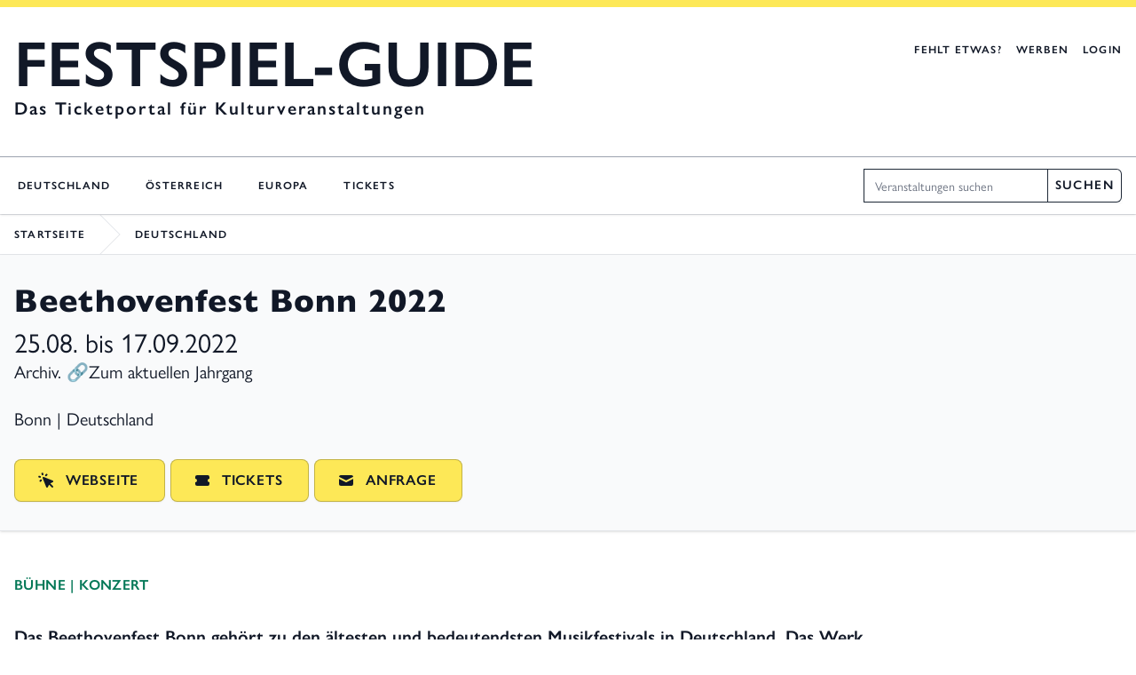

--- FILE ---
content_type: text/html; charset=UTF-8
request_url: https://festspielguide.de/projekte/beethovenfest-bonn-2022/
body_size: 13678
content:
<!DOCTYPE html>
<html lang="de" >
<head>
<meta charset="UTF-8">
<meta name="viewport" content="width=device-width, initial-scale=1.0">
<!-- WP_HEAD() START -->
<title>Beethovenfest Bonn 2022 | Festspiel&#x2d;Guide</title>
<link rel="preload" as="style" href="https://use.typekit.net/cya2oqb.css">
<link rel="stylesheet" href="https://use.typekit.net/cya2oqb.css">

<!-- The SEO Framework von Sybre Waaijer -->
<meta name="robots" content="max-snippet:-1,max-image-preview:standard,max-video-preview:-1" />
<link rel="canonical" href="https://festspielguide.de/beethovenfest-bonn/" />
<meta name="description" content="Das Beethovenfest Bonn geh&ouml;rt zu den &auml;ltesten und bedeutendsten Musikfestivals in Deutschland." />
<meta property="og:type" content="article" />
<meta property="og:locale" content="de_DE" />
<meta property="og:site_name" content="Festspiel-Guide" />
<meta property="og:title" content="Beethovenfest Bonn 2022" />
<meta property="og:description" content="Das Beethovenfest Bonn geh&ouml;rt zu den &auml;ltesten und bedeutendsten Musikfestivals in Deutschland." />
<meta property="og:url" content="https://festspielguide.de/projekte/beethovenfest-bonn-2022/" />
<meta property="og:image" content="https://festspielguide.de/wp-content/uploads/2020/10/crescendo-festspielguide-logo.png" />
<meta property="og:image:width" content="500" />
<meta property="og:image:height" content="500" />
<meta property="article:published_time" content="2022-03-28T12:14:18+02:00" />
<meta property="article:modified_time" content="2025-05-08T09:02:51+02:00" />
<meta name="twitter:card" content="summary_large_image" />
<meta name="twitter:title" content="Beethovenfest Bonn 2022" />
<meta name="twitter:description" content="Das Beethovenfest Bonn geh&ouml;rt zu den &auml;ltesten und bedeutendsten Musikfestivals in Deutschland." />
<meta name="twitter:image" content="https://festspielguide.de/wp-content/uploads/2020/10/crescendo-festspielguide-logo.png" />
<script type="application/ld+json">{"@context":"https://schema.org","@graph":[{"@type":"WebSite","@id":"https://festspielguide.de/#/schema/WebSite","url":"https://festspielguide.de/","name":"Festspiel&#x2d;Guide","description":"Der Festspiel&#x2d;Guide ist seit über 20 Jahren DIE Kulturplattform für Festspiele und Festivals.","inLanguage":"de","potentialAction":{"@type":"SearchAction","target":{"@type":"EntryPoint","urlTemplate":"https://festspielguide.de/search/{search_term_string}/"},"query-input":"required name=search_term_string"},"publisher":{"@type":"Organization","@id":"https://festspielguide.de/#/schema/Organization","name":"Festspiel&#x2d;Guide","url":"https://festspielguide.de/","logo":{"@type":"ImageObject","url":"https://festspielguide.de/wp-content/uploads/2020/10/crescendo-festspielguide-logo.png","contentUrl":"https://festspielguide.de/wp-content/uploads/2020/10/crescendo-festspielguide-logo.png","width":500,"height":500}}},{"@type":"WebPage","@id":"https://festspielguide.de/projekte/beethovenfest-bonn-2022/","url":"https://festspielguide.de/projekte/beethovenfest-bonn-2022/","name":"Beethovenfest Bonn 2022 | Festspiel&#x2d;Guide","description":"Das Beethovenfest Bonn geh&ouml;rt zu den &auml;ltesten und bedeutendsten Musikfestivals in Deutschland.","inLanguage":"de","isPartOf":{"@id":"https://festspielguide.de/#/schema/WebSite"},"breadcrumb":{"@type":"BreadcrumbList","@id":"https://festspielguide.de/#/schema/BreadcrumbList","itemListElement":[{"@type":"ListItem","position":1,"item":"https://festspielguide.de/","name":"Festspiel&#x2d;Guide"},{"@type":"ListItem","position":2,"item":"https://festspielguide.de/projekte/","name":"Projekte"},{"@type":"ListItem","position":3,"name":"Beethovenfest Bonn 2022"}]},"potentialAction":{"@type":"ReadAction","target":"https://festspielguide.de/projekte/beethovenfest-bonn-2022/"},"datePublished":"2022-03-28T12:14:18+02:00","dateModified":"2025-05-08T09:02:51+02:00","author":{"@type":"Person","@id":"https://festspielguide.de/#/schema/Person/df8f698021ca360dbaedb162f2ce309a","name":"Marcello Curto"}}]}</script>
<!-- / The SEO Framework von Sybre Waaijer | 5.63ms meta | 0.31ms boot -->

<link rel='stylesheet' id='fsg_oxygen-css' href='https://festspielguide.de/wp-content/plugins/festspiel-guide-addons/assets/oxygen.css?ver=3.2.1' type='text/css' media='all' />
<link rel='stylesheet' id='fsg_style-css' href='https://festspielguide.de/wp-content/plugins/festspiel-guide-addons/assets/custom.css?ver=3.2.1' type='text/css' media='all' />
<link rel='stylesheet' id='fsg_tailwind-css' href='https://festspielguide.de/wp-content/plugins/festspiel-guide-addons/assets/fsg.css?ver=3.2.1' type='text/css' media='all' />
<link rel='stylesheet' id='fsg_flickity_style-css' href='https://festspielguide.de/wp-content/plugins/festspiel-guide-addons/assets/flickity.css?ver=3.2.1' type='text/css' media='all' />
<style id='classic-theme-styles-inline-css' type='text/css'>
/*! This file is auto-generated */
.wp-block-button__link{color:#fff;background-color:#32373c;border-radius:9999px;box-shadow:none;text-decoration:none;padding:calc(.667em + 2px) calc(1.333em + 2px);font-size:1.125em}.wp-block-file__button{background:#32373c;color:#fff;text-decoration:none}
</style>
<style id='global-styles-inline-css' type='text/css'>
body{--wp--preset--color--black: #000000;--wp--preset--color--cyan-bluish-gray: #abb8c3;--wp--preset--color--white: #ffffff;--wp--preset--color--pale-pink: #f78da7;--wp--preset--color--vivid-red: #cf2e2e;--wp--preset--color--luminous-vivid-orange: #ff6900;--wp--preset--color--luminous-vivid-amber: #fcb900;--wp--preset--color--light-green-cyan: #7bdcb5;--wp--preset--color--vivid-green-cyan: #00d084;--wp--preset--color--pale-cyan-blue: #8ed1fc;--wp--preset--color--vivid-cyan-blue: #0693e3;--wp--preset--color--vivid-purple: #9b51e0;--wp--preset--gradient--vivid-cyan-blue-to-vivid-purple: linear-gradient(135deg,rgba(6,147,227,1) 0%,rgb(155,81,224) 100%);--wp--preset--gradient--light-green-cyan-to-vivid-green-cyan: linear-gradient(135deg,rgb(122,220,180) 0%,rgb(0,208,130) 100%);--wp--preset--gradient--luminous-vivid-amber-to-luminous-vivid-orange: linear-gradient(135deg,rgba(252,185,0,1) 0%,rgba(255,105,0,1) 100%);--wp--preset--gradient--luminous-vivid-orange-to-vivid-red: linear-gradient(135deg,rgba(255,105,0,1) 0%,rgb(207,46,46) 100%);--wp--preset--gradient--very-light-gray-to-cyan-bluish-gray: linear-gradient(135deg,rgb(238,238,238) 0%,rgb(169,184,195) 100%);--wp--preset--gradient--cool-to-warm-spectrum: linear-gradient(135deg,rgb(74,234,220) 0%,rgb(151,120,209) 20%,rgb(207,42,186) 40%,rgb(238,44,130) 60%,rgb(251,105,98) 80%,rgb(254,248,76) 100%);--wp--preset--gradient--blush-light-purple: linear-gradient(135deg,rgb(255,206,236) 0%,rgb(152,150,240) 100%);--wp--preset--gradient--blush-bordeaux: linear-gradient(135deg,rgb(254,205,165) 0%,rgb(254,45,45) 50%,rgb(107,0,62) 100%);--wp--preset--gradient--luminous-dusk: linear-gradient(135deg,rgb(255,203,112) 0%,rgb(199,81,192) 50%,rgb(65,88,208) 100%);--wp--preset--gradient--pale-ocean: linear-gradient(135deg,rgb(255,245,203) 0%,rgb(182,227,212) 50%,rgb(51,167,181) 100%);--wp--preset--gradient--electric-grass: linear-gradient(135deg,rgb(202,248,128) 0%,rgb(113,206,126) 100%);--wp--preset--gradient--midnight: linear-gradient(135deg,rgb(2,3,129) 0%,rgb(40,116,252) 100%);--wp--preset--font-size--small: 13px;--wp--preset--font-size--medium: 20px;--wp--preset--font-size--large: 36px;--wp--preset--font-size--x-large: 42px;--wp--preset--spacing--20: 0.44rem;--wp--preset--spacing--30: 0.67rem;--wp--preset--spacing--40: 1rem;--wp--preset--spacing--50: 1.5rem;--wp--preset--spacing--60: 2.25rem;--wp--preset--spacing--70: 3.38rem;--wp--preset--spacing--80: 5.06rem;--wp--preset--shadow--natural: 6px 6px 9px rgba(0, 0, 0, 0.2);--wp--preset--shadow--deep: 12px 12px 50px rgba(0, 0, 0, 0.4);--wp--preset--shadow--sharp: 6px 6px 0px rgba(0, 0, 0, 0.2);--wp--preset--shadow--outlined: 6px 6px 0px -3px rgba(255, 255, 255, 1), 6px 6px rgba(0, 0, 0, 1);--wp--preset--shadow--crisp: 6px 6px 0px rgba(0, 0, 0, 1);}:where(.is-layout-flex){gap: 0.5em;}:where(.is-layout-grid){gap: 0.5em;}body .is-layout-flex{display: flex;}body .is-layout-flex{flex-wrap: wrap;align-items: center;}body .is-layout-flex > *{margin: 0;}body .is-layout-grid{display: grid;}body .is-layout-grid > *{margin: 0;}:where(.wp-block-columns.is-layout-flex){gap: 2em;}:where(.wp-block-columns.is-layout-grid){gap: 2em;}:where(.wp-block-post-template.is-layout-flex){gap: 1.25em;}:where(.wp-block-post-template.is-layout-grid){gap: 1.25em;}.has-black-color{color: var(--wp--preset--color--black) !important;}.has-cyan-bluish-gray-color{color: var(--wp--preset--color--cyan-bluish-gray) !important;}.has-white-color{color: var(--wp--preset--color--white) !important;}.has-pale-pink-color{color: var(--wp--preset--color--pale-pink) !important;}.has-vivid-red-color{color: var(--wp--preset--color--vivid-red) !important;}.has-luminous-vivid-orange-color{color: var(--wp--preset--color--luminous-vivid-orange) !important;}.has-luminous-vivid-amber-color{color: var(--wp--preset--color--luminous-vivid-amber) !important;}.has-light-green-cyan-color{color: var(--wp--preset--color--light-green-cyan) !important;}.has-vivid-green-cyan-color{color: var(--wp--preset--color--vivid-green-cyan) !important;}.has-pale-cyan-blue-color{color: var(--wp--preset--color--pale-cyan-blue) !important;}.has-vivid-cyan-blue-color{color: var(--wp--preset--color--vivid-cyan-blue) !important;}.has-vivid-purple-color{color: var(--wp--preset--color--vivid-purple) !important;}.has-black-background-color{background-color: var(--wp--preset--color--black) !important;}.has-cyan-bluish-gray-background-color{background-color: var(--wp--preset--color--cyan-bluish-gray) !important;}.has-white-background-color{background-color: var(--wp--preset--color--white) !important;}.has-pale-pink-background-color{background-color: var(--wp--preset--color--pale-pink) !important;}.has-vivid-red-background-color{background-color: var(--wp--preset--color--vivid-red) !important;}.has-luminous-vivid-orange-background-color{background-color: var(--wp--preset--color--luminous-vivid-orange) !important;}.has-luminous-vivid-amber-background-color{background-color: var(--wp--preset--color--luminous-vivid-amber) !important;}.has-light-green-cyan-background-color{background-color: var(--wp--preset--color--light-green-cyan) !important;}.has-vivid-green-cyan-background-color{background-color: var(--wp--preset--color--vivid-green-cyan) !important;}.has-pale-cyan-blue-background-color{background-color: var(--wp--preset--color--pale-cyan-blue) !important;}.has-vivid-cyan-blue-background-color{background-color: var(--wp--preset--color--vivid-cyan-blue) !important;}.has-vivid-purple-background-color{background-color: var(--wp--preset--color--vivid-purple) !important;}.has-black-border-color{border-color: var(--wp--preset--color--black) !important;}.has-cyan-bluish-gray-border-color{border-color: var(--wp--preset--color--cyan-bluish-gray) !important;}.has-white-border-color{border-color: var(--wp--preset--color--white) !important;}.has-pale-pink-border-color{border-color: var(--wp--preset--color--pale-pink) !important;}.has-vivid-red-border-color{border-color: var(--wp--preset--color--vivid-red) !important;}.has-luminous-vivid-orange-border-color{border-color: var(--wp--preset--color--luminous-vivid-orange) !important;}.has-luminous-vivid-amber-border-color{border-color: var(--wp--preset--color--luminous-vivid-amber) !important;}.has-light-green-cyan-border-color{border-color: var(--wp--preset--color--light-green-cyan) !important;}.has-vivid-green-cyan-border-color{border-color: var(--wp--preset--color--vivid-green-cyan) !important;}.has-pale-cyan-blue-border-color{border-color: var(--wp--preset--color--pale-cyan-blue) !important;}.has-vivid-cyan-blue-border-color{border-color: var(--wp--preset--color--vivid-cyan-blue) !important;}.has-vivid-purple-border-color{border-color: var(--wp--preset--color--vivid-purple) !important;}.has-vivid-cyan-blue-to-vivid-purple-gradient-background{background: var(--wp--preset--gradient--vivid-cyan-blue-to-vivid-purple) !important;}.has-light-green-cyan-to-vivid-green-cyan-gradient-background{background: var(--wp--preset--gradient--light-green-cyan-to-vivid-green-cyan) !important;}.has-luminous-vivid-amber-to-luminous-vivid-orange-gradient-background{background: var(--wp--preset--gradient--luminous-vivid-amber-to-luminous-vivid-orange) !important;}.has-luminous-vivid-orange-to-vivid-red-gradient-background{background: var(--wp--preset--gradient--luminous-vivid-orange-to-vivid-red) !important;}.has-very-light-gray-to-cyan-bluish-gray-gradient-background{background: var(--wp--preset--gradient--very-light-gray-to-cyan-bluish-gray) !important;}.has-cool-to-warm-spectrum-gradient-background{background: var(--wp--preset--gradient--cool-to-warm-spectrum) !important;}.has-blush-light-purple-gradient-background{background: var(--wp--preset--gradient--blush-light-purple) !important;}.has-blush-bordeaux-gradient-background{background: var(--wp--preset--gradient--blush-bordeaux) !important;}.has-luminous-dusk-gradient-background{background: var(--wp--preset--gradient--luminous-dusk) !important;}.has-pale-ocean-gradient-background{background: var(--wp--preset--gradient--pale-ocean) !important;}.has-electric-grass-gradient-background{background: var(--wp--preset--gradient--electric-grass) !important;}.has-midnight-gradient-background{background: var(--wp--preset--gradient--midnight) !important;}.has-small-font-size{font-size: var(--wp--preset--font-size--small) !important;}.has-medium-font-size{font-size: var(--wp--preset--font-size--medium) !important;}.has-large-font-size{font-size: var(--wp--preset--font-size--large) !important;}.has-x-large-font-size{font-size: var(--wp--preset--font-size--x-large) !important;}
.wp-block-navigation a:where(:not(.wp-element-button)){color: inherit;}
:where(.wp-block-post-template.is-layout-flex){gap: 1.25em;}:where(.wp-block-post-template.is-layout-grid){gap: 1.25em;}
:where(.wp-block-columns.is-layout-flex){gap: 2em;}:where(.wp-block-columns.is-layout-grid){gap: 2em;}
.wp-block-pullquote{font-size: 1.5em;line-height: 1.6;}
</style>
<link rel='stylesheet' id='borlabs-cookie-css' href='https://festspielguide.de/wp-content/cache/borlabs-cookie/borlabs-cookie_1_de.css?ver=2.2.28-8' type='text/css' media='all' />
<script   type="text/javascript" src="https://festspielguide.de/wp-content/plugins/festspiel-guide-addons/assets/flickity.js?ver=3.2.1" id="fsg_flickity-js"></script>
<script   type="text/javascript" src="https://festspielguide.de/wp-content/plugins/festspiel-guide-addons/assets/script.js?ver=3.2.1" id="fsg_scripts-js"></script>
<script   type="text/javascript" src="https://festspielguide.de/wp-includes/js/jquery/jquery.min.js?ver=3.7.1" id="jquery-core-js"></script>
<script type="text/javascript" id="borlabs-cookie-prioritize-js-extra">
/* <![CDATA[ */
var borlabsCookiePrioritized = {"domain":"festspielguide.de","path":"\/","version":"1","bots":"1","optInJS":{"statistics":{"google-analytics":"[base64]"}}};
/* ]]> */
</script>
<script   type="text/javascript" src="https://festspielguide.de/wp-content/plugins/borlabs-cookie/javascript/borlabs-cookie-prioritize.min.js?ver=2.2.28" id="borlabs-cookie-prioritize-js"></script>
<link rel="https://api.w.org/" href="https://festspielguide.de/wp-json/" /><link rel="alternate" type="application/json" href="https://festspielguide.de/wp-json/wp/v2/projekte/28508" /><link rel="alternate" type="application/json+oembed" href="https://festspielguide.de/wp-json/oembed/1.0/embed?url=https%3A%2F%2Ffestspielguide.de%2Fprojekte%2Fbeethovenfest-bonn-2022%2F" />
<link rel="alternate" type="text/xml+oembed" href="https://festspielguide.de/wp-json/oembed/1.0/embed?url=https%3A%2F%2Ffestspielguide.de%2Fprojekte%2Fbeethovenfest-bonn-2022%2F&#038;format=xml" />
<link rel="icon" href="https://festspielguide.de/wp-content/uploads/2020/10/crescendo-festspielguide-logo-200x200.png" sizes="32x32" />
<link rel="icon" href="https://festspielguide.de/wp-content/uploads/2020/10/crescendo-festspielguide-logo-200x200.png" sizes="192x192" />
<link rel="apple-touch-icon" href="https://festspielguide.de/wp-content/uploads/2020/10/crescendo-festspielguide-logo-200x200.png" />
<meta name="msapplication-TileImage" content="https://festspielguide.de/wp-content/uploads/2020/10/crescendo-festspielguide-logo-294x294.png" />
<link rel='stylesheet' id='oxygen-cache-5826-css' href='//festspielguide.de/wp-content/uploads/oxygen/css/5826.css?cache=1671030696&#038;ver=6.5.7' type='text/css' media='all' />

<!-- END OF WP_HEAD() -->
</head>
<body class="projekte-template-default single single-projekte postid-28508  wp-embed-responsive oxygen-body" >




						<header id="fsg-site-header" class="ct-code-block w-full relative bg-white shadow" >    <div class="relative z-20 border-t-8 border-yellow-300">
        <div class="max-w-7xl mx-auto flex justify-between items-start px-4 pt-4 sm:pt-7 pb-7 sm:pb-10 space-x-2 md:space-x-10">
            <div class="flex flex-col">
                <a href="https://festspielguide.de" class="text-2xl sm:text-4xl md:text-5xl lg:text-7xl uppercase font-semibold">
                    Festspiel-Guide
                </a>
                <span class="text-sm sm:text-xl tracking-widest sm:font-semibold">Das Ticketportal für Kulturveranstaltungen</span>
            </div>
            <div class="flex items-center space-x-4 pt-3">
                <a href="https://festspielguide.de/festspiel-eintragen/" class="hidden sm:block text-xs tracking-widest font-semibold uppercase text-gray-900 hover:text-green-700">
                    Fehlt etwas?
                </a>
                <a href="https://festspielguide.de/media/" class="text-xs tracking-widest font-semibold uppercase text-gray-900 hover:text-green-700">
                    Werben
                </a>
                                    <a href="https://festspielguide.de/uebersicht/" class="text-xs tracking-widest font-semibold uppercase text-gray-900 hover:text-green-700">
                        Login
                    </a>
                            </div>
        </div>
    </div>
    <div class="relative z-20 border-t border-gray-400">
        <nav class="flex flex-col sm:flex-row items-center justify-between max-w-7xl mx-auto px-4">
            <div class="flex items-center justify-between h-12 sm:h-16">
                <div class="flex overflow-x-auto"><ul id="menu-hauptmenue" class="flex space-x-2 sm:space-x-4 md:space-x-8"><li id="menu-item-55" class="menu-item menu-item-type-post_type menu-item-object-page menu-item-55"><a href="https://festspielguide.de/deutschland/">Deutschland</a></li>
<li id="menu-item-54" class="menu-item menu-item-type-post_type menu-item-object-page menu-item-54"><a href="https://festspielguide.de/oesterreich/">Österreich</a></li>
<li id="menu-item-53" class="menu-item menu-item-type-post_type menu-item-object-page menu-item-53"><a href="https://festspielguide.de/europa/">Europa</a></li>
<li id="menu-item-56" class="menu-item menu-item-type-custom menu-item-object-custom menu-item-56"><a target="_blank" rel="noopener" href="https://festspielguide.reservix.de/klassik">Tickets</a></li>
</ul></div>
            </div>

            <div class="flex shadow-sm pb-4 sm:pb-0">
                <label for="search" class="sr-only">Suche</label>
                <input type="search" onkeydown="fgPressEnter(event)" name="search" id="fg-main-search" class="border focus:ring-transparent focus:border-gray-900 block w-full sm:w-40 md:w-52 sm:text-sm border-gray-800 rounded-l-md" placeholder="Veranstaltungen suchen" aria-label="Veranstaltungen suchen">
                <button id="fg-search-btn" class="px-2 border border-l-0 focus:ring-transparent focus:border-gray-900 block sm:text-sm border-gray-800 rounded-r-md text-xs tracking-widest font-semibold uppercase text-gray-900 hover:bg-yellow-300" onclick="fgLoadSearch()">Suchen</button>
            </div>
        </nav>
    </div>
</header><main id="div_block-20-10" class="ct-div-block" ><article id="festival-single-article" class="ct-code-block" >        <header>
                        <div class="ct-section bg-white border-b border-t border-gray-200">
            <div class="ct-section-inner-wrap" style="padding:0;">
                <nav class="bg-white flex" aria-label="Breadcrumb">
                    <ol class="max-w-screen-xl w-full mx-auto flex space-x-4">
                                                <li class="flex">
                            <div class="flex items-center">
                                <a href="https://festspielguide.de" class="ml-4 text-xs font-semibold text-gray-900 hover:text-green-700 tracking-widest uppercase">Startseite</a>
                            </div>
                        </li>

                                                    <li class="flex">
                                <div class="flex items-center">
                                    <svg class="flex-shrink-0 w-6 h-full text-gray-200" viewBox="0 0 24 44" preserveAspectRatio="none" fill="currentColor" xmlns="http://www.w3.org/2000/svg" aria-hidden="true">
                                        <path d="M.293 0l22 22-22 22h1.414l22-22-22-22H.293z" />
                                    </svg>
                                    <a href="https://festspielguide.de/deutschland/" class="ml-4 text-xs font-semibold text-gray-900 hover:text-green-700 tracking-widest uppercase">Deutschland</a>
                                </div>
                            </li>
                                            </ol>
                </nav>
            </div>
        </div>
    </header>

        <main>
        <div class="bg-gray-50 py-8 shadow border-b border-gray-200">
            <section class="flex flex-col-reverse sm:flex-row justify-between max-w-7xl mx-auto px-4">
                <div>
                    <h1 class="text-3xl leading-8 font-bold tracking-wide text-gray-900 sm:text-4xl">Beethovenfest Bonn 2022</h1>
                                            <h2 class="mt-2 text-3xl text-gray-900">25.08. bis 17.09.2022</h2>
                                                                <span>Archiv. <a href=https://festspielguide.de/beethovenfest-bonn>🔗Zum aktuellen Jahrgang</a></span>
                                                                <h4 class="mt-6 text-xl text-gray-900">Bonn  | Deutschland</h4>
                                    </div>
                            </section>
            <section class="max-w-7xl mx-auto px-4 mt-8">
                                    <a href="https://www.beethovenfest.de" target="_BLANK" class="fsg-button-primary shadow-sm focus:outline-none focus:ring-2 focus:ring-offset-1 focus:ring-yellow-300">
                        <svg class="-ml-1 mr-3 h-5 w-5" xmlns="http://www.w3.org/2000/svg" viewBox="0 0 20 20" fill="currentColor" aria-hidden="true">
                            <path fill-rule="evenodd" d="M6.672 1.911a1 1 0 10-1.932.518l.259.966a1 1 0 001.932-.518l-.26-.966zM2.429 4.74a1 1 0 10-.517 1.932l.966.259a1 1 0 00.517-1.932l-.966-.26zm8.814-.569a1 1 0 00-1.415-1.414l-.707.707a1 1 0 101.415 1.415l.707-.708zm-7.071 7.072l.707-.707A1 1 0 003.465 9.12l-.708.707a1 1 0 001.415 1.415zm3.2-5.171a1 1 0 00-1.3 1.3l4 10a1 1 0 001.823.075l1.38-2.759 3.018 3.02a1 1 0 001.414-1.415l-3.019-3.02 2.76-1.379a1 1 0 00-.076-1.822l-10-4z" clip-rule="evenodd" />
                        </svg>
                        Webseite
                    </a>
                
                                    <a href="https://www.beethovenfest.de" target="_BLANK" class="fsg-button-primary shadow-sm focus:outline-none focus:ring-2 focus:ring-offset-1 focus:ring-yellow-300">
                        <svg class="-ml-1 mr-3 h-5 w-5" xmlns="http://www.w3.org/2000/svg" viewBox="0 0 20 20" fill="currentColor" aria-hidden="true">
                            <path d="M2 6a2 2 0 012-2h12a2 2 0 012 2v2a2 2 0 100 4v2a2 2 0 01-2 2H4a2 2 0 01-2-2v-2a2 2 0 100-4V6z" />
                        </svg>
                        Tickets
                    </a>
                
                
                                    <a href="/cdn-cgi/l/email-protection#fb8f9298909e8f88bb999e9e8f93948d9e959d9e888fd59f9e" class="fsg-button-primary shadow-sm focus:outline-none focus:ring-2 focus:ring-offset-1 focus:ring-yellow-300">
                        <svg class="-ml-1 mr-3 h-5 w-5" xmlns="http://www.w3.org/2000/svg" viewBox="0 0 20 20" fill="currentColor" aria-hidden="true">
                            <path d="M2.003 5.884L10 9.882l7.997-3.998A2 2 0 0016 4H4a2 2 0 00-1.997 1.884z" />
                            <path d="M18 8.118l-8 4-8-4V14a2 2 0 002 2h12a2 2 0 002-2V8.118z" />
                        </svg>
                        Anfrage
                    </a>
                            </section>
        </div>
        <section class="max-w-7xl mx-auto px-4 py-12">
            <div>
                                                    <div class="overflow-hidden">
                        <div class="max-w-7xl mx-auto space-y-8">
                            <div class="text-base lg:max-w-none">
                                    <a href="https://festspielguide.de/genre/konzert" class="text-base text-green-700 font-semibold tracking-wide uppercase">
        Bühne | Konzert    </a>
                                                            </div>

                            <div class="flex space-x-10 mb-10">
                                <div class="w-4/5">
                                                                            <p class="text-xl font-semibold text-gray-900">Das Beethovenfest Bonn gehört zu den ältesten und bedeutendsten Musikfestivals in Deutschland. Das Werk Ludwig van Beethovens steht im Zentrum des Festivals.</p>
                                                                        <div class="main-content-text prose-xl text-gray-900 mx-auto lg:max-w-none mt-4">
                                                                            </div>
                                                                    </div>
                            </div>
                        </div>
                    </div>
                            </div>
        </section>

            </main>

                <footer>
        <div class="bg-gray-50 py-8 shadow border-t border-gray-200">
            <section class="max-w-7xl mx-auto px-4 space-y-4">
                    <div class="flex flex-col-reverse sm:flex-row justify-between project-infos">
        <div class="text-gray-900 text-lg space-y-4">
                <div class="flex flex-col">
        <span class="text-2xl leading-8 font-bold tracking-wide ">Beethovenfest Bonn 2022</span>
                    <span>25.08. bis 17.09.2022</span>
                            <span>Archiv. <a href=https://festspielguide.de/beethovenfest-bonn>🔗Zum aktuellen Jahrgang</a></span>
            </div>
                <div class="flex flex-col">
        <span class="text-xl font-semibold">Hauptveranstaltungsort</span>
                    <span>Mehr als 20 interessante Spielstätten in Bonn und Umgebung</span>
                            <span>Kurt-Schumacher Straße</span>
                            <span>53113&nbsp;Bonn</span>
                            <span>Deutschland</span>
            </div>
        </div>
            </div>
                    <div class="flex flex-col-reverse sm:flex-row justify-between promoter-infos">
        <div class="text-gray-900 text-lg space-y-4">
                <div class="flex flex-col">
        <span class="text-xl font-semibold">Kontakt</span>
                    <span>Internationale Beethovenfeste Bonn gGmbH</span>
                                    <span>Kurt-Schumacher-Straße 3</span>
                            <span>53113&nbsp;Bonn</span>
                            <span>Deutschland</span>
            </div>
    <div class="flex flex-col">
                            <span>
                Telefon: +49-(0)228-201 03 44                            </span>
                            <span>E-Mail: <a href="/cdn-cgi/l/email-protection#681c010b030d1c1b280a0d0d1c00071e0d060e0d1b1c460c0d"><span class="__cf_email__" data-cfemail="9ce8f5fff7f9e8efdcfef9f9e8f4f3eaf9f2faf9efe8b2f8f9">[email&#160;protected]</span></a></span>
                            <span>Webseite: <a href="https://www.beethovenfest.de" target="_blank">beethovenfest.de</a></span>
            </div>
            </div>
                                </div>
            </section>
        </div>
    </footer>
    
            <section class="max-w-7xl mx-auto px-4 mt-16">
            <div class="relative">
                <div class="absolute inset-0 flex items-center" aria-hidden="true">
                    <div class="w-full border-t border-gray-300"></div>
                </div>
                <div class="relative flex justify-center">
                    <span class="px-3 bg-white uppercase text-3xl font-semibold text-gray-900">
                        Projekte dieses Veranstalters
                    </span>
                </div>
            </div>

            <div class="mt-8 mb-16 sm:space-y-10">
                                                        <div class="rounded-lg bg-white overflow-hidden shadow">
                        <div class="sm:flex sm:items-center sm:justify-between">
                            <div class="sm:flex sm:space-x-5">
                                                                <div class="flex">
                                    <a href="https://festspielguide.de/projekte/beethovenfest-bonn/" class="flex">
                                                                            </a>
                                </div>
                                                                <!-- Infos -->
                                <div class="flex-1 py-5 space-y-5">

                                                                            <p class="text-base text-green-700">Bühne | Konzert</p>
                                    
                                                                            <p class="text-base font-medium text-gray-900">28.08. bis 27.09.2025</p>
                                    
                                                                            <a class="text-3xl font-semibold text-gray-900" href="https://festspielguide.de/projekte/beethovenfest-bonn/">Beethovenfest Bonn 2025 </a>
                                                                    </div>
                            </div>
                            <div class="mt-5 flex justify-center sm:mt-0 p-4">
                                <a href="https://festspielguide.de/projekte/beethovenfest-bonn/" class="fsg-button-primary shadow-sm focus:outline-none focus:ring-2 focus:ring-offset-1 focus:ring-yellow-300 mt-2 mb-4">
                                    Details
                                </a>
                            </div>
                        </div>
                    </div>
                                                        <div class="rounded-lg bg-white overflow-hidden shadow">
                        <div class="sm:flex sm:items-center sm:justify-between">
                            <div class="sm:flex sm:space-x-5">
                                                                <div class="flex">
                                    <a href="https://festspielguide.de/projekte/miteinander-beethovenfest-bonn-2024/" class="flex">
                                                                            </a>
                                </div>
                                                                <!-- Infos -->
                                <div class="flex-1 py-5 space-y-5">

                                                                            <p class="text-base text-green-700">Bühne | Konzert</p>
                                    
                                                                            <p class="text-base font-medium text-gray-900">05.09. bis 03.10.2024</p>
                                    
                                                                            <a class="text-3xl font-semibold text-gray-900" href="https://festspielguide.de/projekte/miteinander-beethovenfest-bonn-2024/">Beethovenfest Bonn 2024 </a>
                                                                    </div>
                            </div>
                            <div class="mt-5 flex justify-center sm:mt-0 p-4">
                                <a href="https://festspielguide.de/projekte/miteinander-beethovenfest-bonn-2024/" class="fsg-button-primary shadow-sm focus:outline-none focus:ring-2 focus:ring-offset-1 focus:ring-yellow-300 mt-2 mb-4">
                                    Details
                                </a>
                            </div>
                        </div>
                    </div>
                                                        <div class="rounded-lg bg-white overflow-hidden shadow">
                        <div class="sm:flex sm:items-center sm:justify-between">
                            <div class="sm:flex sm:space-x-5">
                                                                <div class="flex">
                                    <a href="https://festspielguide.de/projekte/beethovenfest-bonn-2023/" class="flex">
                                                                            </a>
                                </div>
                                                                <!-- Infos -->
                                <div class="flex-1 py-5 space-y-5">

                                                                            <p class="text-base text-green-700">Bühne | Konzert</p>
                                    
                                                                            <p class="text-base font-medium text-gray-900">31.08. bis 24.09.2023</p>
                                    
                                                                            <a class="text-3xl font-semibold text-gray-900" href="https://festspielguide.de/projekte/beethovenfest-bonn-2023/">Beethovenfest Bonn 2023 </a>
                                                                    </div>
                            </div>
                            <div class="mt-5 flex justify-center sm:mt-0 p-4">
                                <a href="https://festspielguide.de/projekte/beethovenfest-bonn-2023/" class="fsg-button-primary shadow-sm focus:outline-none focus:ring-2 focus:ring-offset-1 focus:ring-yellow-300 mt-2 mb-4">
                                    Details
                                </a>
                            </div>
                        </div>
                    </div>
                                                        <div class="rounded-lg bg-white overflow-hidden shadow">
                        <div class="sm:flex sm:items-center sm:justify-between">
                            <div class="sm:flex sm:space-x-5">
                                                                <div class="flex">
                                    <a href="https://festspielguide.de/projekte/bonn-beethovenfest-2021/" class="flex">
                                                                            </a>
                                </div>
                                                                <!-- Infos -->
                                <div class="flex-1 py-5 space-y-5">

                                                                            <p class="text-base text-green-700">Bühne | Konzert</p>
                                    
                                                                            <p class="text-base font-medium text-gray-900">20.08. bis 10.09.2021</p>
                                    
                                                                            <a class="text-3xl font-semibold text-gray-900" href="https://festspielguide.de/projekte/bonn-beethovenfest-2021/">Bonn Beethovenfest 2021 </a>
                                                                    </div>
                            </div>
                            <div class="mt-5 flex justify-center sm:mt-0 p-4">
                                <a href="https://festspielguide.de/projekte/bonn-beethovenfest-2021/" class="fsg-button-primary shadow-sm focus:outline-none focus:ring-2 focus:ring-offset-1 focus:ring-yellow-300 mt-2 mb-4">
                                    Details
                                </a>
                            </div>
                        </div>
                    </div>
                                                        <div class="rounded-lg bg-white overflow-hidden shadow">
                        <div class="sm:flex sm:items-center sm:justify-between">
                            <div class="sm:flex sm:space-x-5">
                                                                <div class="flex">
                                    <a href="https://festspielguide.de/projekte/beethovenfest-bonn-2020/" class="flex">
                                                                            </a>
                                </div>
                                                                <!-- Infos -->
                                <div class="flex-1 py-5 space-y-5">

                                    
                                                                            <p class="text-base font-medium text-gray-900">04. bis 27.09.2020</p>
                                    
                                                                            <a class="text-3xl font-semibold text-gray-900" href="https://festspielguide.de/projekte/beethovenfest-bonn-2020/">Bonn Beethovenfest 2020 </a>
                                                                    </div>
                            </div>
                            <div class="mt-5 flex justify-center sm:mt-0 p-4">
                                <a href="https://festspielguide.de/projekte/beethovenfest-bonn-2020/" class="fsg-button-primary shadow-sm focus:outline-none focus:ring-2 focus:ring-offset-1 focus:ring-yellow-300 mt-2 mb-4">
                                    Details
                                </a>
                            </div>
                        </div>
                    </div>
                            </div>
        </section>
    </article></main><footer id="site-footer" class="ct-code-block w-full" >
            <div class="bg-gray-100 py-16 px-4 overflow-hidden sm:px-6 lg:px-8 lg:py-24">
        <div class="relative max-w-2xl mx-auto">
            <div class="text-center space-y-2">
                <h2 class="text-center fg-font-serif text-2xl sm:text-5xl">Newsletter</h2>
                <p class="text-xl">Erhalten Sie den Festspiel-Guide Newsletter immer Brandneu in Ihrem Postfach</p>
            </div>
            <div class="mt-12">
                <form id="crescendo-newsletter-signup-form-2" action="" method="POST" class="grid grid-cols-1 gap-y-6 sm:grid-cols-2 sm:gap-x-8">
                    <div class="h-12 relative border border-black px-3 py-2 shadow-sm focus-within:ring-1 focus-within:ring-red focus-within:border-red">
                        <label for="crescendo-newsletter-signup-first-name" class="absolute -top-2 left-2 -mt-px inline-block px-1 bg-gray-100 text-xs text-black">Vorname</label>
                        <input type="text" name="crescendo-newsletter-signup-first-name" id="crescendo-newsletter-signup-first-name" autocomplete="given-name" class="block h-full w-full bg-gray-100 border-0 p-0 text-black placeholder-gray-600 focus:ring-0 sm:text-sm" placeholder="" required>
                    </div>

                    <div class="h-12 relative border border-black px-3 py-2 shadow-sm focus-within:ring-1 focus-within:ring-red focus-within:border-red">
                        <label for="crescendo-newsletter-signup-last-name" class="absolute -top-2 left-2 -mt-px inline-block px-1 bg-gray-100 text-xs text-black">Nachname</label>
                        <input type="text" name="crescendo-newsletter-signup-last-name" id="crescendo-newsletter-signup-last-name" autocomplete="family-name" class="block h-full w-full bg-gray-100 border-0 p-0 text-black placeholder-gray-600 focus:ring-0 sm:text-sm" placeholder="" required>
                    </div>

                    <div class="h-12 sm:col-span-2 relative border border-black px-3 py-2 shadow-sm focus-within:ring-1 focus-within:ring-red focus-within:border-red">
                        <label for="crescendo-newsletter-signup-email" class="absolute -top-2 left-2 -mt-px inline-block px-1 bg-gray-100 text-xs text-black">E-Mail</label>
                        <input id="crescendo-newsletter-signup-email" name="crescendo-newsletter-signup-email" type="email" autocomplete="email" class="block h-full w-full bg-gray-100 border-0 p-0 text-black placeholder-gray-600 focus:ring-0 sm:text-sm" placeholder="" required>
                    </div>

                    <div class="sm:col-span-2">
                        <div class="flex items-start">
                            <div class="relative flex items-start">
                                <div class="flex items-center h-5">
                                    <input id="crescendo-newsletter-privacy" aria-describedby="privacy-description" name="crescendo-newsletter-privacy" type="checkbox" class="focus:ring-black h-4 w-4 text-black border-black bg-gray-100" required>
                                </div>
                                <div class="ml-2 text-sm">
                                    <p class="text-base text-gray-500">
                                        Ja, ich bin einverstanden, dass der Verlag Port Media GmbH mich künftig per E-Mail über Angebote des Verlags oder anderer informiert. Ich kann dieses Einverständnis jederzeit widerrufen. Wir halten Ihre Daten privat und teilen sie nur mit Dritten, die diesen Dienst ermöglichen. Lesen Sie unsere <a href="https://festspielguide.de/datenschutz/" class="link underline" target="_blank">Datenschutzerklärung</a>.
                                    </p>
                                </div>
                            </div>
                        </div>
                    </div>
                    <div class="sm:col-span-2 flex justify-center">
                        <button id="crescendo-newsletter-signup-2" type="submit" class="cursor-pointer border border-solid border-black bg-gray-100 px-9 py-3 text-base font-medium text-black no-underline hover:bg-black hover:text-white hover:no-underline">Kostenfrei anmelden</button>
                    </div>
                </form>
                <p id="crescendo-newsletter-signup-message-2" class="text-center hidden pt-7"></p>
            </div>
        </div>
    </div>
    <div class="bg-yellow-300 border-t border-gray-900 pt-16 pb-8">
        <div class="max-w-7xl mx-auto px-4 space-y-8">
                            <div class="flex flex-col">
        <a href="https://festspielguide.de" class="text-2xl sm:text-4xl uppercase font-semibold">
            Der Festspiel-Guide
        </a>
        <span class="text-sm sm:text-xl tracking-widest sm:font-semibold">Das Ticketportal für Kulturveranstaltungen</span>
    </div>
                <nav>
        <div class="flex"><ul id="menu-footer-menue" class="flex flex-col lg:flex-row space-x-0 lg:space-x-4 text-xs tracking-widest font-semibold uppercase"><li id="menu-item-23" class="menu-item menu-item-type-post_type menu-item-object-page menu-item-23"><a href="https://festspielguide.de/impressum/">Impressum</a></li>
<li id="menu-item-22" class="menu-item menu-item-type-post_type menu-item-object-page menu-item-privacy-policy menu-item-22"><a rel="privacy-policy" href="https://festspielguide.de/datenschutz/">Datenschutz</a></li>
<li id="menu-item-25409" class="menu-item menu-item-type-custom menu-item-object-custom menu-item-25409"><a target="_blank" rel="noopener" href="https://portmedia.de/nutzungsbedingungen/">Nutzungsbedingungen</a></li>
<li id="menu-item-25416" class="menu-item menu-item-type-post_type menu-item-object-page menu-item-25416"><a href="https://festspielguide.de/kontakt/">Kontakt</a></li>
<li id="menu-item-25417" class="menu-item menu-item-type-post_type menu-item-object-page menu-item-25417"><a href="https://festspielguide.de/media/">Mediadaten</a></li>
<li id="menu-item-34764" class="menu-item menu-item-type-post_type menu-item-object-page menu-item-34764"><a href="https://festspielguide.de/alle-projekte/">Projekte</a></li>
<li id="menu-item-35018" class="menu-item menu-item-type-post_type menu-item-object-page menu-item-35018"><a href="https://festspielguide.de/alle-veranstaltungen/">Veranstaltungen</a></li>
</ul></div>    </nav>
        </div>
    </div>
</footer>	<!-- WP_FOOTER -->
<!-- Matomo --><script data-cfasync="false" src="/cdn-cgi/scripts/5c5dd728/cloudflare-static/email-decode.min.js"></script><script type="text/javascript">
var _paq = window._paq = window._paq || [];
_paq.push(['disableCookies']);_paq.push(['trackPageView']);_paq.push(['enableLinkTracking']);_paq.push(['alwaysUseSendBeacon']);_paq.push(['setTrackerUrl', "\/\/festspielguide.de\/wp-content\/plugins\/matomo\/app\/matomo.php"]);_paq.push(['setSiteId', '1']);var d=document, g=d.createElement('script'), s=d.getElementsByTagName('script')[0];
g.type='text/javascript'; g.async=true; g.src="\/\/festspielguide.de\/wp-content\/uploads\/matomo\/matomo.js"; s.parentNode.insertBefore(g,s);
</script>
<!-- End Matomo Code --><!--googleoff: all--><div data-nosnippet><script id="BorlabsCookieBoxWrap" type="text/template"><div
    id="BorlabsCookieBox"
    class="BorlabsCookie"
    role="dialog"
    aria-labelledby="CookieBoxTextHeadline"
    aria-describedby="CookieBoxTextDescription"
    aria-modal="true"
>
    <div class="bottom-center" style="display: none;">
        <div class="_brlbs-bar-wrap">
            <div class="_brlbs-bar _brlbs-bar-advanced">
                <div class="cookie-box">
                    <div class="container">
                        <div class="row align-items-center">
                            <div class="col-12 col-sm-9">
                                <div class="row">
                                    
                                    <div class="col-12">
                                        <span role="heading" aria-level="3" class="_brlbs-h3" id="CookieBoxTextHeadline">
                                            Datenschutzeinstellungen                                        </span>
                                        <p id="CookieBoxTextDescription">
                                            Wir nutzen Cookies auf unserer Website. Einige von ihnen sind essenziell, während andere uns helfen, diese Website und Ihre Erfahrung zu verbessern.                                        </p>
                                    </div>
                                </div>

                                                                    <ul
                                                                            >
                                                                                                                                    <li>
                                                    <label class="_brlbs-checkbox">
                                                        Essenziell                                                        <input
                                                            id="checkbox-essential"
                                                            tabindex="0"
                                                            type="checkbox"
                                                            name="cookieGroup[]"
                                                            value="essential"
                                                             checked                                                             disabled                                                            data-borlabs-cookie-checkbox
                                                        >
                                                        <span class="_brlbs-checkbox-indicator"></span>
                                                    </label>
                                                </li>
                                                                                                                                                                                <li>
                                                    <label class="_brlbs-checkbox">
                                                        Statistiken                                                        <input
                                                            id="checkbox-statistics"
                                                            tabindex="0"
                                                            type="checkbox"
                                                            name="cookieGroup[]"
                                                            value="statistics"
                                                             checked                                                                                                                        data-borlabs-cookie-checkbox
                                                        >
                                                        <span class="_brlbs-checkbox-indicator"></span>
                                                    </label>
                                                </li>
                                                                                                                                                                                                                                                                    <li>
                                                    <label class="_brlbs-checkbox">
                                                        Externe Medien                                                        <input
                                                            id="checkbox-external-media"
                                                            tabindex="0"
                                                            type="checkbox"
                                                            name="cookieGroup[]"
                                                            value="external-media"
                                                             checked                                                                                                                        data-borlabs-cookie-checkbox
                                                        >
                                                        <span class="_brlbs-checkbox-indicator"></span>
                                                    </label>
                                                </li>
                                                                                                                        </ul>
                                                            </div>

                            <div class="col-12 col-sm-3">
                                                                    <p class="_brlbs-accept">
                                        <a
                                            href="#"
                                            tabindex="0"
                                            role="button"
                                            class="_brlbs-btn _brlbs-btn-accept-all _brlbs-cursor"
                                            data-cookie-accept-all
                                        >
                                            Alle akzeptieren                                        </a>
                                    </p>

                                    <p class="_brlbs-accept">
                                        <a
                                            href="#"
                                            tabindex="0"
                                            role="button"
                                            id="CookieBoxSaveButton"
                                            class="_brlbs-btn _brlbs-cursor"
                                            data-cookie-accept
                                        >
                                            Speichern                                        </a>
                                    </p>
                                
                                                                    <p class="_brlbs-refuse-btn">
                                        <a
                                            href="#"
                                            tabindex="0"
                                            role="button"
                                            class="_brlbs-btn _brlbs-cursor"
                                            data-cookie-refuse
                                        >
                                            Nur essenzielle Cookies akzeptieren                                        </a>
                                    </p>
                                
                                <p class="_brlbs-manage">
                                    <a
                                        href="#"
                                        tabindex="0"
                                        role="button"
                                        class="_brlbs-cursor"
                                        data-cookie-individual
                                    >
                                        Individuelle Datenschutzeinstellungen                                    </a>
                                </p>

                                <p class="_brlbs-legal">
                                    <a
                                        href="#"
                                        tabindex="0"
                                        role="button"
                                        class="_brlbs-cursor"
                                        data-cookie-individual
                                    >
                                        Cookie-Details                                    </a>

                                                                            <span class="_brlbs-separator"></span>
                                        <a
                                            tabindex="0"
                                            href="https://festspielguide.de/datenschutz/"
                                        >
                                            Datenschutzerklärung                                        </a>
                                    
                                                                            <span class="_brlbs-separator"></span>
                                        <a
                                            tabindex="0"
                                            href="https://festspielguide.de/impressum/"
                                        >
                                            Impressum                                        </a>
                                                                    </p>
                            </div>
                        </div>
                    </div>
                </div>

                <div
    class="cookie-preference"
    aria-hidden="true"
    role="dialog"
    aria-describedby="CookiePrefDescription"
    aria-modal="true"
>
    <div class="container not-visible">
        <div class="row no-gutters">
            <div class="col-12">
                <div class="row no-gutters align-items-top">
                    
                    <div class="col-12">
                        <span role="heading" aria-level="3" class="_brlbs-h3">Datenschutzeinstellungen</span>

                        <p id="CookiePrefDescription">
                            Hier finden Sie eine Übersicht über alle verwendeten Cookies. Sie können Ihre Einwilligung zu ganzen Kategorien geben oder sich weitere Informationen anzeigen lassen und so nur bestimmte Cookies auswählen.                        </p>

                        <div class="row no-gutters align-items-center">
                            <div class="col-12 col-sm-7">
                                <p class="_brlbs-accept">
                                                                            <a
                                            href="#"
                                            class="_brlbs-btn _brlbs-btn-accept-all _brlbs-cursor"
                                            tabindex="0"
                                            role="button"
                                            data-cookie-accept-all
                                        >
                                            Alle akzeptieren                                        </a>
                                        
                                    <a
                                        href="#"
                                        id="CookiePrefSave"
                                        tabindex="0"
                                        role="button"
                                        class="_brlbs-btn _brlbs-cursor"
                                        data-cookie-accept
                                    >
                                        Speichern                                    </a>
                                </p>
                            </div>

                            <div class="col-12 col-sm-5">
                                <p class="_brlbs-refuse">
                                    <a
                                        href="#"
                                        class="_brlbs-cursor"
                                        tabindex="0"
                                        role="button"
                                        data-cookie-back
                                    >
                                        Zurück                                    </a>

                                                                            <span class="_brlbs-separator"></span>
                                        <a
                                            href="#"
                                            class="_brlbs-cursor"
                                            tabindex="0"
                                            role="button"
                                            data-cookie-refuse
                                        >
                                            Nur essenzielle Cookies akzeptieren                                        </a>
                                                                        </p>
                            </div>
                        </div>
                    </div>
                </div>

                <div data-cookie-accordion>
                                                                                                        <div class="bcac-item">
                                    <div class="d-flex flex-row">
                                        <label for="borlabs-cookie-group-essential" class="w-75">
                                            <span role="heading" aria-level="4" class="_brlbs-h4">Essenziell (1)</span>
                                        </label>

                                        <div class="w-25 text-right">
                                                                                    </div>
                                    </div>

                                    <div class="d-block">
                                        <p>Essenzielle Cookies ermöglichen grundlegende Funktionen und sind für die einwandfreie Funktion der Website erforderlich.</p>

                                        <p class="text-center">
                                            <a
                                                href="#"
                                                class="_brlbs-cursor d-block"
                                                tabindex="0"
                                                role="button"
                                                data-cookie-accordion-target="essential"
                                            >
                                                <span data-cookie-accordion-status="show">
                                                    Cookie-Informationen anzeigen                                                </span>

                                                <span data-cookie-accordion-status="hide" class="borlabs-hide">
                                                    Cookie-Informationen ausblenden                                                </span>
                                            </a>
                                        </p>
                                    </div>

                                    <div
                                        class="borlabs-hide"
                                        data-cookie-accordion-parent="essential"
                                    >
                                                                                    <table>
                                                
                                                <tr>
                                                    <th>Name</th>
                                                    <td>
                                                        <label for="borlabs-cookie-borlabs-cookie">
                                                            Borlabs Cookie                                                        </label>
                                                    </td>
                                                </tr>

                                                <tr>
                                                    <th>Anbieter</th>
                                                    <td>Eigentümer dieser Website</td>
                                                </tr>

                                                                                                    <tr>
                                                        <th>Zweck</th>
                                                        <td>Speichert die Einstellungen der Besucher, die in der Cookie Box von Borlabs Cookie ausgewählt wurden.</td>
                                                    </tr>
                                                    
                                                
                                                
                                                                                                    <tr>
                                                        <th>Cookie Name</th>
                                                        <td>borlabs-cookie</td>
                                                    </tr>
                                                    
                                                                                                    <tr>
                                                        <th>Cookie Laufzeit</th>
                                                        <td>1 Jahr</td>
                                                    </tr>
                                                                                                </table>
                                                                                </div>
                                </div>
                                                                                                                        <div class="bcac-item">
                                    <div class="d-flex flex-row">
                                        <label for="borlabs-cookie-group-statistics" class="w-75">
                                            <span role="heading" aria-level="4" class="_brlbs-h4">Statistiken (1)</span>
                                        </label>

                                        <div class="w-25 text-right">
                                                                                            <label class="_brlbs-btn-switch">
                                                    <input
                                                        tabindex="0"
                                                        id="borlabs-cookie-group-statistics"
                                                        type="checkbox"
                                                        name="cookieGroup[]"
                                                        value="statistics"
                                                         checked                                                        data-borlabs-cookie-switch
                                                    />
                                                    <span class="_brlbs-slider"></span>
                                                    <span
                                                        class="_brlbs-btn-switch-status"
                                                        data-active="An"
                                                        data-inactive="Aus">
                                                    </span>
                                                </label>
                                                                                        </div>
                                    </div>

                                    <div class="d-block">
                                        <p>Statistik Cookies erfassen Informationen anonym. Diese Informationen helfen uns zu verstehen, wie unsere Besucher unsere Website nutzen.</p>

                                        <p class="text-center">
                                            <a
                                                href="#"
                                                class="_brlbs-cursor d-block"
                                                tabindex="0"
                                                role="button"
                                                data-cookie-accordion-target="statistics"
                                            >
                                                <span data-cookie-accordion-status="show">
                                                    Cookie-Informationen anzeigen                                                </span>

                                                <span data-cookie-accordion-status="hide" class="borlabs-hide">
                                                    Cookie-Informationen ausblenden                                                </span>
                                            </a>
                                        </p>
                                    </div>

                                    <div
                                        class="borlabs-hide"
                                        data-cookie-accordion-parent="statistics"
                                    >
                                                                                    <table>
                                                                                                    <tr>
                                                        <th>Akzeptieren</th>
                                                        <td>
                                                            <label class="_brlbs-btn-switch _brlbs-btn-switch--textRight">
                                                                <input
                                                                    id="borlabs-cookie-google-analytics"
                                                                    tabindex="0"
                                                                    type="checkbox" data-cookie-group="statistics"
                                                                    name="cookies[statistics][]"
                                                                    value="google-analytics"
                                                                     checked                                                                    data-borlabs-cookie-switch
                                                                />

                                                                <span class="_brlbs-slider"></span>

                                                                <span
                                                                    class="_brlbs-btn-switch-status"
                                                                    data-active="An"
                                                                    data-inactive="Aus"
                                                                    aria-hidden="true">
                                                                </span>
                                                            </label>
                                                        </td>
                                                    </tr>
                                                    
                                                <tr>
                                                    <th>Name</th>
                                                    <td>
                                                        <label for="borlabs-cookie-google-analytics">
                                                            Google Analytics                                                        </label>
                                                    </td>
                                                </tr>

                                                <tr>
                                                    <th>Anbieter</th>
                                                    <td>Google LLC</td>
                                                </tr>

                                                                                                    <tr>
                                                        <th>Zweck</th>
                                                        <td>Cookie von Google für Website-Analysen. Erzeugt statistische Daten darüber, wie der Besucher die Website nutzt.</td>
                                                    </tr>
                                                    
                                                                                                    <tr>
                                                        <th>Datenschutzerklärung</th>
                                                        <td class="_brlbs-pp-url">
                                                            <a
                                                                href="https://policies.google.com/privacy?hl=de"
                                                                target="_blank"
                                                                rel="nofollow noopener noreferrer"
                                                            >
                                                                https://policies.google.com/privacy?hl=de                                                            </a>
                                                        </td>
                                                    </tr>
                                                    
                                                
                                                                                                    <tr>
                                                        <th>Cookie Name</th>
                                                        <td>_ga,_gat,_gid</td>
                                                    </tr>
                                                    
                                                                                                    <tr>
                                                        <th>Cookie Laufzeit</th>
                                                        <td>2 Jahre</td>
                                                    </tr>
                                                                                                </table>
                                                                                </div>
                                </div>
                                                                                                                                                                                <div class="bcac-item">
                                    <div class="d-flex flex-row">
                                        <label for="borlabs-cookie-group-external-media" class="w-75">
                                            <span role="heading" aria-level="4" class="_brlbs-h4">Externe Medien (7)</span>
                                        </label>

                                        <div class="w-25 text-right">
                                                                                            <label class="_brlbs-btn-switch">
                                                    <input
                                                        tabindex="0"
                                                        id="borlabs-cookie-group-external-media"
                                                        type="checkbox"
                                                        name="cookieGroup[]"
                                                        value="external-media"
                                                         checked                                                        data-borlabs-cookie-switch
                                                    />
                                                    <span class="_brlbs-slider"></span>
                                                    <span
                                                        class="_brlbs-btn-switch-status"
                                                        data-active="An"
                                                        data-inactive="Aus">
                                                    </span>
                                                </label>
                                                                                        </div>
                                    </div>

                                    <div class="d-block">
                                        <p>Inhalte von Videoplattformen und Social-Media-Plattformen werden standardmäßig blockiert. Wenn Cookies von externen Medien akzeptiert werden, bedarf der Zugriff auf diese Inhalte keiner manuellen Einwilligung mehr.</p>

                                        <p class="text-center">
                                            <a
                                                href="#"
                                                class="_brlbs-cursor d-block"
                                                tabindex="0"
                                                role="button"
                                                data-cookie-accordion-target="external-media"
                                            >
                                                <span data-cookie-accordion-status="show">
                                                    Cookie-Informationen anzeigen                                                </span>

                                                <span data-cookie-accordion-status="hide" class="borlabs-hide">
                                                    Cookie-Informationen ausblenden                                                </span>
                                            </a>
                                        </p>
                                    </div>

                                    <div
                                        class="borlabs-hide"
                                        data-cookie-accordion-parent="external-media"
                                    >
                                                                                    <table>
                                                                                                    <tr>
                                                        <th>Akzeptieren</th>
                                                        <td>
                                                            <label class="_brlbs-btn-switch _brlbs-btn-switch--textRight">
                                                                <input
                                                                    id="borlabs-cookie-facebook"
                                                                    tabindex="0"
                                                                    type="checkbox" data-cookie-group="external-media"
                                                                    name="cookies[external-media][]"
                                                                    value="facebook"
                                                                     checked                                                                    data-borlabs-cookie-switch
                                                                />

                                                                <span class="_brlbs-slider"></span>

                                                                <span
                                                                    class="_brlbs-btn-switch-status"
                                                                    data-active="An"
                                                                    data-inactive="Aus"
                                                                    aria-hidden="true">
                                                                </span>
                                                            </label>
                                                        </td>
                                                    </tr>
                                                    
                                                <tr>
                                                    <th>Name</th>
                                                    <td>
                                                        <label for="borlabs-cookie-facebook">
                                                            Facebook                                                        </label>
                                                    </td>
                                                </tr>

                                                <tr>
                                                    <th>Anbieter</th>
                                                    <td>Facebook</td>
                                                </tr>

                                                                                                    <tr>
                                                        <th>Zweck</th>
                                                        <td>Wird verwendet, um Facebook-Inhalte zu entsperren.</td>
                                                    </tr>
                                                    
                                                                                                    <tr>
                                                        <th>Datenschutzerklärung</th>
                                                        <td class="_brlbs-pp-url">
                                                            <a
                                                                href="https://www.facebook.com/privacy/explanation"
                                                                target="_blank"
                                                                rel="nofollow noopener noreferrer"
                                                            >
                                                                https://www.facebook.com/privacy/explanation                                                            </a>
                                                        </td>
                                                    </tr>
                                                    
                                                                                                    <tr>
                                                        <th>Host(s)</th>
                                                        <td>.facebook.com</td>
                                                    </tr>
                                                    
                                                
                                                                                            </table>
                                                                                        <table>
                                                                                                    <tr>
                                                        <th>Akzeptieren</th>
                                                        <td>
                                                            <label class="_brlbs-btn-switch _brlbs-btn-switch--textRight">
                                                                <input
                                                                    id="borlabs-cookie-googlemaps"
                                                                    tabindex="0"
                                                                    type="checkbox" data-cookie-group="external-media"
                                                                    name="cookies[external-media][]"
                                                                    value="googlemaps"
                                                                     checked                                                                    data-borlabs-cookie-switch
                                                                />

                                                                <span class="_brlbs-slider"></span>

                                                                <span
                                                                    class="_brlbs-btn-switch-status"
                                                                    data-active="An"
                                                                    data-inactive="Aus"
                                                                    aria-hidden="true">
                                                                </span>
                                                            </label>
                                                        </td>
                                                    </tr>
                                                    
                                                <tr>
                                                    <th>Name</th>
                                                    <td>
                                                        <label for="borlabs-cookie-googlemaps">
                                                            Google Maps                                                        </label>
                                                    </td>
                                                </tr>

                                                <tr>
                                                    <th>Anbieter</th>
                                                    <td>Google</td>
                                                </tr>

                                                                                                    <tr>
                                                        <th>Zweck</th>
                                                        <td>Wird zum Entsperren von Google Maps-Inhalten verwendet.</td>
                                                    </tr>
                                                    
                                                                                                    <tr>
                                                        <th>Datenschutzerklärung</th>
                                                        <td class="_brlbs-pp-url">
                                                            <a
                                                                href="https://policies.google.com/privacy"
                                                                target="_blank"
                                                                rel="nofollow noopener noreferrer"
                                                            >
                                                                https://policies.google.com/privacy                                                            </a>
                                                        </td>
                                                    </tr>
                                                    
                                                                                                    <tr>
                                                        <th>Host(s)</th>
                                                        <td>.google.com</td>
                                                    </tr>
                                                    
                                                                                                    <tr>
                                                        <th>Cookie Name</th>
                                                        <td>NID</td>
                                                    </tr>
                                                    
                                                                                                    <tr>
                                                        <th>Cookie Laufzeit</th>
                                                        <td>6 Monate</td>
                                                    </tr>
                                                                                                </table>
                                                                                        <table>
                                                                                                    <tr>
                                                        <th>Akzeptieren</th>
                                                        <td>
                                                            <label class="_brlbs-btn-switch _brlbs-btn-switch--textRight">
                                                                <input
                                                                    id="borlabs-cookie-instagram"
                                                                    tabindex="0"
                                                                    type="checkbox" data-cookie-group="external-media"
                                                                    name="cookies[external-media][]"
                                                                    value="instagram"
                                                                     checked                                                                    data-borlabs-cookie-switch
                                                                />

                                                                <span class="_brlbs-slider"></span>

                                                                <span
                                                                    class="_brlbs-btn-switch-status"
                                                                    data-active="An"
                                                                    data-inactive="Aus"
                                                                    aria-hidden="true">
                                                                </span>
                                                            </label>
                                                        </td>
                                                    </tr>
                                                    
                                                <tr>
                                                    <th>Name</th>
                                                    <td>
                                                        <label for="borlabs-cookie-instagram">
                                                            Instagram                                                        </label>
                                                    </td>
                                                </tr>

                                                <tr>
                                                    <th>Anbieter</th>
                                                    <td>Facebook</td>
                                                </tr>

                                                                                                    <tr>
                                                        <th>Zweck</th>
                                                        <td>Wird verwendet, um Instagram-Inhalte zu entsperren.</td>
                                                    </tr>
                                                    
                                                                                                    <tr>
                                                        <th>Datenschutzerklärung</th>
                                                        <td class="_brlbs-pp-url">
                                                            <a
                                                                href="https://www.instagram.com/legal/privacy/"
                                                                target="_blank"
                                                                rel="nofollow noopener noreferrer"
                                                            >
                                                                https://www.instagram.com/legal/privacy/                                                            </a>
                                                        </td>
                                                    </tr>
                                                    
                                                                                                    <tr>
                                                        <th>Host(s)</th>
                                                        <td>.instagram.com</td>
                                                    </tr>
                                                    
                                                                                                    <tr>
                                                        <th>Cookie Name</th>
                                                        <td>pigeon_state</td>
                                                    </tr>
                                                    
                                                                                                    <tr>
                                                        <th>Cookie Laufzeit</th>
                                                        <td>Sitzung</td>
                                                    </tr>
                                                                                                </table>
                                                                                        <table>
                                                                                                    <tr>
                                                        <th>Akzeptieren</th>
                                                        <td>
                                                            <label class="_brlbs-btn-switch _brlbs-btn-switch--textRight">
                                                                <input
                                                                    id="borlabs-cookie-openstreetmap"
                                                                    tabindex="0"
                                                                    type="checkbox" data-cookie-group="external-media"
                                                                    name="cookies[external-media][]"
                                                                    value="openstreetmap"
                                                                     checked                                                                    data-borlabs-cookie-switch
                                                                />

                                                                <span class="_brlbs-slider"></span>

                                                                <span
                                                                    class="_brlbs-btn-switch-status"
                                                                    data-active="An"
                                                                    data-inactive="Aus"
                                                                    aria-hidden="true">
                                                                </span>
                                                            </label>
                                                        </td>
                                                    </tr>
                                                    
                                                <tr>
                                                    <th>Name</th>
                                                    <td>
                                                        <label for="borlabs-cookie-openstreetmap">
                                                            OpenStreetMap                                                        </label>
                                                    </td>
                                                </tr>

                                                <tr>
                                                    <th>Anbieter</th>
                                                    <td>OpenStreetMap Foundation</td>
                                                </tr>

                                                                                                    <tr>
                                                        <th>Zweck</th>
                                                        <td>Wird verwendet, um OpenStreetMap-Inhalte zu entsperren.</td>
                                                    </tr>
                                                    
                                                                                                    <tr>
                                                        <th>Datenschutzerklärung</th>
                                                        <td class="_brlbs-pp-url">
                                                            <a
                                                                href="https://wiki.osmfoundation.org/wiki/Privacy_Policy"
                                                                target="_blank"
                                                                rel="nofollow noopener noreferrer"
                                                            >
                                                                https://wiki.osmfoundation.org/wiki/Privacy_Policy                                                            </a>
                                                        </td>
                                                    </tr>
                                                    
                                                                                                    <tr>
                                                        <th>Host(s)</th>
                                                        <td>.openstreetmap.org</td>
                                                    </tr>
                                                    
                                                                                                    <tr>
                                                        <th>Cookie Name</th>
                                                        <td>_osm_location, _osm_session, _osm_totp_token, _osm_welcome, _pk_id., _pk_ref., _pk_ses., qos_token</td>
                                                    </tr>
                                                    
                                                                                                    <tr>
                                                        <th>Cookie Laufzeit</th>
                                                        <td>1-10 Jahre</td>
                                                    </tr>
                                                                                                </table>
                                                                                        <table>
                                                                                                    <tr>
                                                        <th>Akzeptieren</th>
                                                        <td>
                                                            <label class="_brlbs-btn-switch _brlbs-btn-switch--textRight">
                                                                <input
                                                                    id="borlabs-cookie-twitter"
                                                                    tabindex="0"
                                                                    type="checkbox" data-cookie-group="external-media"
                                                                    name="cookies[external-media][]"
                                                                    value="twitter"
                                                                     checked                                                                    data-borlabs-cookie-switch
                                                                />

                                                                <span class="_brlbs-slider"></span>

                                                                <span
                                                                    class="_brlbs-btn-switch-status"
                                                                    data-active="An"
                                                                    data-inactive="Aus"
                                                                    aria-hidden="true">
                                                                </span>
                                                            </label>
                                                        </td>
                                                    </tr>
                                                    
                                                <tr>
                                                    <th>Name</th>
                                                    <td>
                                                        <label for="borlabs-cookie-twitter">
                                                            Twitter                                                        </label>
                                                    </td>
                                                </tr>

                                                <tr>
                                                    <th>Anbieter</th>
                                                    <td>Twitter</td>
                                                </tr>

                                                                                                    <tr>
                                                        <th>Zweck</th>
                                                        <td>Wird verwendet, um Twitter-Inhalte zu entsperren.</td>
                                                    </tr>
                                                    
                                                                                                    <tr>
                                                        <th>Datenschutzerklärung</th>
                                                        <td class="_brlbs-pp-url">
                                                            <a
                                                                href="https://twitter.com/privacy"
                                                                target="_blank"
                                                                rel="nofollow noopener noreferrer"
                                                            >
                                                                https://twitter.com/privacy                                                            </a>
                                                        </td>
                                                    </tr>
                                                    
                                                                                                    <tr>
                                                        <th>Host(s)</th>
                                                        <td>.twimg.com, .twitter.com</td>
                                                    </tr>
                                                    
                                                                                                    <tr>
                                                        <th>Cookie Name</th>
                                                        <td>__widgetsettings, local_storage_support_test</td>
                                                    </tr>
                                                    
                                                                                                    <tr>
                                                        <th>Cookie Laufzeit</th>
                                                        <td>Unbegrenzt</td>
                                                    </tr>
                                                                                                </table>
                                                                                        <table>
                                                                                                    <tr>
                                                        <th>Akzeptieren</th>
                                                        <td>
                                                            <label class="_brlbs-btn-switch _brlbs-btn-switch--textRight">
                                                                <input
                                                                    id="borlabs-cookie-vimeo"
                                                                    tabindex="0"
                                                                    type="checkbox" data-cookie-group="external-media"
                                                                    name="cookies[external-media][]"
                                                                    value="vimeo"
                                                                     checked                                                                    data-borlabs-cookie-switch
                                                                />

                                                                <span class="_brlbs-slider"></span>

                                                                <span
                                                                    class="_brlbs-btn-switch-status"
                                                                    data-active="An"
                                                                    data-inactive="Aus"
                                                                    aria-hidden="true">
                                                                </span>
                                                            </label>
                                                        </td>
                                                    </tr>
                                                    
                                                <tr>
                                                    <th>Name</th>
                                                    <td>
                                                        <label for="borlabs-cookie-vimeo">
                                                            Vimeo                                                        </label>
                                                    </td>
                                                </tr>

                                                <tr>
                                                    <th>Anbieter</th>
                                                    <td>Vimeo</td>
                                                </tr>

                                                                                                    <tr>
                                                        <th>Zweck</th>
                                                        <td>Wird verwendet, um Vimeo-Inhalte zu entsperren.</td>
                                                    </tr>
                                                    
                                                                                                    <tr>
                                                        <th>Datenschutzerklärung</th>
                                                        <td class="_brlbs-pp-url">
                                                            <a
                                                                href="https://vimeo.com/privacy"
                                                                target="_blank"
                                                                rel="nofollow noopener noreferrer"
                                                            >
                                                                https://vimeo.com/privacy                                                            </a>
                                                        </td>
                                                    </tr>
                                                    
                                                                                                    <tr>
                                                        <th>Host(s)</th>
                                                        <td>player.vimeo.com</td>
                                                    </tr>
                                                    
                                                                                                    <tr>
                                                        <th>Cookie Name</th>
                                                        <td>vuid</td>
                                                    </tr>
                                                    
                                                                                                    <tr>
                                                        <th>Cookie Laufzeit</th>
                                                        <td>2 Jahre</td>
                                                    </tr>
                                                                                                </table>
                                                                                        <table>
                                                                                                    <tr>
                                                        <th>Akzeptieren</th>
                                                        <td>
                                                            <label class="_brlbs-btn-switch _brlbs-btn-switch--textRight">
                                                                <input
                                                                    id="borlabs-cookie-youtube"
                                                                    tabindex="0"
                                                                    type="checkbox" data-cookie-group="external-media"
                                                                    name="cookies[external-media][]"
                                                                    value="youtube"
                                                                     checked                                                                    data-borlabs-cookie-switch
                                                                />

                                                                <span class="_brlbs-slider"></span>

                                                                <span
                                                                    class="_brlbs-btn-switch-status"
                                                                    data-active="An"
                                                                    data-inactive="Aus"
                                                                    aria-hidden="true">
                                                                </span>
                                                            </label>
                                                        </td>
                                                    </tr>
                                                    
                                                <tr>
                                                    <th>Name</th>
                                                    <td>
                                                        <label for="borlabs-cookie-youtube">
                                                            YouTube                                                        </label>
                                                    </td>
                                                </tr>

                                                <tr>
                                                    <th>Anbieter</th>
                                                    <td>YouTube</td>
                                                </tr>

                                                                                                    <tr>
                                                        <th>Zweck</th>
                                                        <td>Wird verwendet, um YouTube-Inhalte zu entsperren.</td>
                                                    </tr>
                                                    
                                                                                                    <tr>
                                                        <th>Datenschutzerklärung</th>
                                                        <td class="_brlbs-pp-url">
                                                            <a
                                                                href="https://policies.google.com/privacy"
                                                                target="_blank"
                                                                rel="nofollow noopener noreferrer"
                                                            >
                                                                https://policies.google.com/privacy                                                            </a>
                                                        </td>
                                                    </tr>
                                                    
                                                                                                    <tr>
                                                        <th>Host(s)</th>
                                                        <td>google.com</td>
                                                    </tr>
                                                    
                                                                                                    <tr>
                                                        <th>Cookie Name</th>
                                                        <td>NID</td>
                                                    </tr>
                                                    
                                                                                                    <tr>
                                                        <th>Cookie Laufzeit</th>
                                                        <td>6 Monate</td>
                                                    </tr>
                                                                                                </table>
                                                                                </div>
                                </div>
                                                                                                    </div>

                <div class="d-flex justify-content-between">
                    <p class="_brlbs-branding flex-fill">
                                            </p>

                    <p class="_brlbs-legal flex-fill">
                                                    <a href="https://festspielguide.de/datenschutz/">
                                Datenschutzerklärung                            </a>
                            
                                                    <span class="_brlbs-separator"></span>
                            
                                                    <a href="https://festspielguide.de/impressum/">
                                Impressum                            </a>
                                                </p>
                </div>
            </div>
        </div>
    </div>
</div>
            </div>
        </div>
    </div>
</div>
</script></div><!--googleon: all--><script type="text/javascript" id="borlabs-cookie-js-extra">
/* <![CDATA[ */
var borlabsCookieConfig = {"ajaxURL":"https:\/\/festspielguide.de\/wp-admin\/admin-ajax.php","language":"de","animation":"","animationDelay":"","animationIn":"fadeInDown","animationOut":"flipOutX","blockContent":"1","boxLayout":"bar","boxLayoutAdvanced":"1","automaticCookieDomainAndPath":"1","cookieDomain":"festspielguide.de","cookiePath":"\/","cookieLifetime":"365","crossDomainCookie":[],"cookieBeforeConsent":"","cookiesForBots":"1","cookieVersion":"1","hideCookieBoxOnPages":[],"respectDoNotTrack":"1","reloadAfterConsent":"","showCookieBox":"1","cookieBoxIntegration":"javascript","ignorePreSelectStatus":"1","cookies":{"essential":["borlabs-cookie"],"statistics":["google-analytics"],"marketing":[],"external-media":["facebook","googlemaps","instagram","openstreetmap","twitter","vimeo","youtube"]}};
var borlabsCookieCookies = {"essential":{"borlabs-cookie":{"cookieNameList":{"borlabs-cookie":"borlabs-cookie"},"settings":{"blockCookiesBeforeConsent":"0","prioritize":"0"}}},"statistics":{"google-analytics":{"cookieNameList":{"_ga":"_ga","_gat":"_gat","_gid":"_gid"},"settings":{"blockCookiesBeforeConsent":"1","prioritize":"1","trackingId":"G-NMZEPWFPNX"},"optInJS":"","optOutJS":""}},"external-media":{"facebook":{"cookieNameList":[],"settings":{"blockCookiesBeforeConsent":"0","prioritize":"0"},"optInJS":"PHNjcmlwdD5pZih0eXBlb2Ygd2luZG93LkJvcmxhYnNDb29raWUgPT09ICJvYmplY3QiKSB7IHdpbmRvdy5Cb3JsYWJzQ29va2llLnVuYmxvY2tDb250ZW50SWQoImZhY2Vib29rIik7IH08L3NjcmlwdD4=","optOutJS":""},"googlemaps":{"cookieNameList":{"NID":"NID"},"settings":{"blockCookiesBeforeConsent":"0","prioritize":"0"},"optInJS":"PHNjcmlwdD5pZih0eXBlb2Ygd2luZG93LkJvcmxhYnNDb29raWUgPT09ICJvYmplY3QiKSB7IHdpbmRvdy5Cb3JsYWJzQ29va2llLnVuYmxvY2tDb250ZW50SWQoImdvb2dsZW1hcHMiKTsgfTwvc2NyaXB0Pg==","optOutJS":""},"instagram":{"cookieNameList":{"pigeon_state":"pigeon_state"},"settings":{"blockCookiesBeforeConsent":"0","prioritize":"0"},"optInJS":"PHNjcmlwdD5pZih0eXBlb2Ygd2luZG93LkJvcmxhYnNDb29raWUgPT09ICJvYmplY3QiKSB7IHdpbmRvdy5Cb3JsYWJzQ29va2llLnVuYmxvY2tDb250ZW50SWQoImluc3RhZ3JhbSIpOyB9PC9zY3JpcHQ+","optOutJS":""},"openstreetmap":{"cookieNameList":{"_osm_location":"_osm_location","_osm_session":"_osm_session","_osm_totp_token":"_osm_totp_token","_osm_welcome":"_osm_welcome","_pk_id.":"_pk_id.","_pk_ref.":"_pk_ref.","_pk_ses.":"_pk_ses.","qos_token":"qos_token"},"settings":{"blockCookiesBeforeConsent":"0","prioritize":"0"},"optInJS":"PHNjcmlwdD5pZih0eXBlb2Ygd2luZG93LkJvcmxhYnNDb29raWUgPT09ICJvYmplY3QiKSB7IHdpbmRvdy5Cb3JsYWJzQ29va2llLnVuYmxvY2tDb250ZW50SWQoIm9wZW5zdHJlZXRtYXAiKTsgfTwvc2NyaXB0Pg==","optOutJS":""},"twitter":{"cookieNameList":{"__widgetsettings":"__widgetsettings","local_storage_support_test":"local_storage_support_test"},"settings":{"blockCookiesBeforeConsent":"0","prioritize":"0"},"optInJS":"PHNjcmlwdD5pZih0eXBlb2Ygd2luZG93LkJvcmxhYnNDb29raWUgPT09ICJvYmplY3QiKSB7IHdpbmRvdy5Cb3JsYWJzQ29va2llLnVuYmxvY2tDb250ZW50SWQoInR3aXR0ZXIiKTsgfTwvc2NyaXB0Pg==","optOutJS":""},"vimeo":{"cookieNameList":{"vuid":"vuid"},"settings":{"blockCookiesBeforeConsent":"0","prioritize":"0"},"optInJS":"PHNjcmlwdD5pZih0eXBlb2Ygd2luZG93LkJvcmxhYnNDb29raWUgPT09ICJvYmplY3QiKSB7IHdpbmRvdy5Cb3JsYWJzQ29va2llLnVuYmxvY2tDb250ZW50SWQoInZpbWVvIik7IH08L3NjcmlwdD4=","optOutJS":""},"youtube":{"cookieNameList":{"NID":"NID"},"settings":{"blockCookiesBeforeConsent":"0","prioritize":"0"},"optInJS":"PHNjcmlwdD5pZih0eXBlb2Ygd2luZG93LkJvcmxhYnNDb29raWUgPT09ICJvYmplY3QiKSB7IHdpbmRvdy5Cb3JsYWJzQ29va2llLnVuYmxvY2tDb250ZW50SWQoInlvdXR1YmUiKTsgfTwvc2NyaXB0Pg==","optOutJS":""}}};
/* ]]> */
</script>
<script   type="text/javascript" src="https://festspielguide.de/wp-content/plugins/borlabs-cookie/javascript/borlabs-cookie.min.js?ver=2.2.28" id="borlabs-cookie-js"></script>
<script   type="text/javascript" id="borlabs-cookie-js-after">
/* <![CDATA[ */
document.addEventListener("DOMContentLoaded", function (e) {
var borlabsCookieContentBlocker = {"facebook": {"id": "facebook","global": function (contentBlockerData) {  },"init": function (el, contentBlockerData) { if(typeof FB === "object") { FB.XFBML.parse(el.parentElement); } },"settings": {"executeGlobalCodeBeforeUnblocking":false}},"default": {"id": "default","global": function (contentBlockerData) {  },"init": function (el, contentBlockerData) {  },"settings": {"executeGlobalCodeBeforeUnblocking":false}},"googlemaps": {"id": "googlemaps","global": function (contentBlockerData) {  },"init": function (el, contentBlockerData) {  },"settings": {"executeGlobalCodeBeforeUnblocking":false}},"instagram": {"id": "instagram","global": function (contentBlockerData) {  },"init": function (el, contentBlockerData) { if (typeof instgrm === "object") { instgrm.Embeds.process(); } },"settings": {"executeGlobalCodeBeforeUnblocking":false}},"openstreetmap": {"id": "openstreetmap","global": function (contentBlockerData) {  },"init": function (el, contentBlockerData) {  },"settings": {"executeGlobalCodeBeforeUnblocking":false}},"twitter": {"id": "twitter","global": function (contentBlockerData) {  },"init": function (el, contentBlockerData) {  },"settings": {"executeGlobalCodeBeforeUnblocking":false}},"vimeo": {"id": "vimeo","global": function (contentBlockerData) {  },"init": function (el, contentBlockerData) {  },"settings": {"executeGlobalCodeBeforeUnblocking":false,"saveThumbnails":false,"videoWrapper":false}},"youtube": {"id": "youtube","global": function (contentBlockerData) {  },"init": function (el, contentBlockerData) {  },"settings": {"executeGlobalCodeBeforeUnblocking":false,"changeURLToNoCookie":true,"saveThumbnails":false,"thumbnailQuality":"maxresdefault","videoWrapper":false}}};
    var BorlabsCookieInitCheck = function () {

    if (typeof window.BorlabsCookie === "object" && typeof window.jQuery === "function") {

        if (typeof borlabsCookiePrioritized !== "object") {
            borlabsCookiePrioritized = { optInJS: {} };
        }

        window.BorlabsCookie.init(borlabsCookieConfig, borlabsCookieCookies, borlabsCookieContentBlocker, borlabsCookiePrioritized.optInJS);
    } else {
        window.setTimeout(BorlabsCookieInitCheck, 50);
    }
};

BorlabsCookieInitCheck();});
/* ]]> */
</script>
<script type="text/javascript" id="ct-footer-js"></script><!-- /WP_FOOTER --> 
</body>
</html>


--- FILE ---
content_type: text/css
request_url: https://festspielguide.de/wp-content/uploads/oxygen/css/5826.css?cache=1671030696&ver=6.5.7
body_size: -459
content:
#festival-single-article{width:100%}

--- FILE ---
content_type: application/javascript
request_url: https://festspielguide.de/wp-content/plugins/festspiel-guide-addons/assets/script.js?ver=3.2.1
body_size: 326
content:
function fsgDocumentReady(fn) {
    if (document.readyState === "complete" || document.readyState === "interactive") {
        setTimeout(fn, 1);
    } else {
        document.addEventListener("DOMContentLoaded", fn);
    }
}

function fgPressEnter(event) {
    event = event || window.event;
    if (event.code == 'Enter') fgLoadSearch();
}

function fgLoadSearch() {
    const searchInputFoyer = document.getElementById('fg-main-search').value
    if (searchInputFoyer === '') return;
    window.location = 'https://festspielguide.de/suche/?_festivals_suchen=' + encodeURIComponent(searchInputFoyer);
}

fsgDocumentReady(function () {
    crescendoNewsletterSignupHandler();
});

function crescendoNewsletterSignupHandler() {
    const signupButton = document.getElementById('crescendo-newsletter-signup-2');
    if (!signupButton) return;

    signupButton.addEventListener('click', crescendoSignupToNewsletter);
}

async function crescendoSignupToNewsletter(event) {
    const newsletterForm = document.getElementById('crescendo-newsletter-signup-form-2');
    const inputEmail = document.getElementById('crescendo-newsletter-signup-email').value;
    const inputFirstName = document.getElementById('crescendo-newsletter-signup-first-name').value;
    const inputLastName = document.getElementById('crescendo-newsletter-signup-last-name').value;
    const inputPrivacy = document.getElementById('crescendo-newsletter-privacy').checked;

    if (!inputEmail || !inputEmail.includes('@') || !inputFirstName || !inputLastName || !inputPrivacy) return;

    event.preventDefault();

    const data = new FormData();
    data.append('email', inputEmail);
    data.append('firstName', inputFirstName);
    data.append('lastName', inputLastName);
    data.append('privacy', inputPrivacy);

    const xhr = new XMLHttpRequest();
    xhr.withCredentials = true;
    xhr.addEventListener('readystatechange', function () {
        if (this.readyState === 4) {
            const newsletterMessage = document.getElementById('crescendo-newsletter-signup-message-2');
            newsletterMessage.classList.remove('hidden');
            newsletterMessage.classList.add('flex');

            const responseTextAjax = JSON.parse(this.responseText);
            if (responseTextAjax) {
                newsletterMessage.innerText = responseTextAjax.data || '';
                if (responseTextAjax.success === true) newsletterForm.classList.add('hidden');
            }
        }
    });

    xhr.open('POST', 'https://festspielguide.de/wp-admin/admin-ajax.php?action=email_signup_from_form');
    xhr.send(data);
    return;
}
